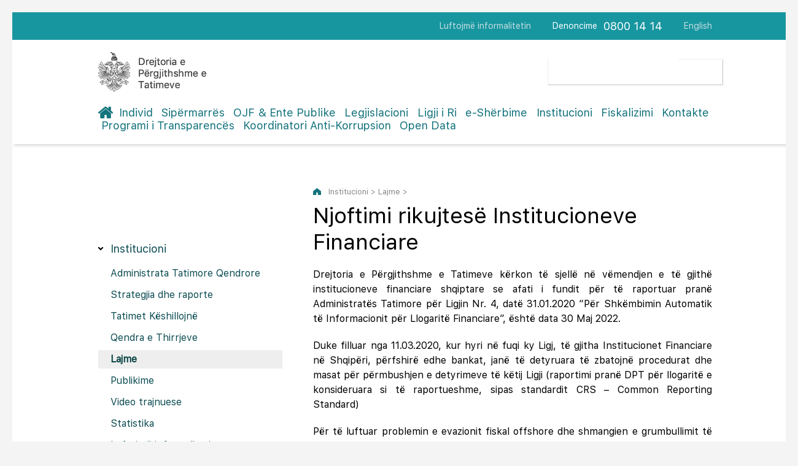

--- FILE ---
content_type: text/html; charset=UTF-8
request_url: https://www.tatime.gov.al/d/8/45/592/1713/njoftimi-rikujtese-institucioneve-financiare
body_size: 29274
content:
<!doctype html>
<html>
<head>
	<meta charset="utf-8">
    <meta name="viewport" content="width=device-width,initial-scale=1.0">
	<title>Njoftimi rikujtesë Institucioneve Financiare</title>
    <base href="https://www.tatime.gov.al" >
	<link rel="stylesheet" type="text/css" href="css/dropdown.css">
    <link rel="stylesheet" type="text/css" href="css/styles.css" />
    <link rel="stylesheet" type="text/css" href="css/form-styles.css" />

</head>

<body> 

       <div class="header-mobile">
              <nav id="c-menu--push-right" class="c-menu c-menu--push-right">
              <button class="c-menu__close">X</button>
              <ul class="c-menu__items">
              
              
                 
								<li class="c-menu__item"><a class="c-menu__link" href="c/3/individ" >Individ</a></li>
   
								<li class="c-menu__item"><a class="c-menu__link" href="c/4/sipermarres" >Sipërmarrës</a></li>
   
								<li class="c-menu__item"><a class="c-menu__link" href="c/5/ojf-ente-publike" >OJF & Ente Publike</a></li>
   
								<li class="c-menu__item"><a class="c-menu__link" href="c/6/legjislacioni" >Legjislacioni</a></li>
   
								<li class="c-menu__item"><a class="c-menu__link" href="c/629/ligji-i-ri" >Ligji i Ri</a></li>
   
								<li class="c-menu__item"><a class="c-menu__link" href="c/7/e-sherbime" >e-Shërbime</a></li>
   
								<li class="c-menu__item"><a class="c-menu__link" href="c/8/institucioni" class='active-menu'>Institucioni</a></li>
   
								<li class="c-menu__item"><a class="c-menu__link" href="c/424/fiskalizimi" >Fiskalizimi</a></li>
   
								<li class="c-menu__item"><a class="c-menu__link" href="c/9/kontakte" >Kontakte</a></li>
   
								<li class="c-menu__item"><a class="c-menu__link" href="c/545/programi-i-transparences" >Programi i Transparencës</a></li>
   
								<li class="c-menu__item"><a class="c-menu__link" href="c/589/koordinatori-anti-korrupsion" >Koordinatori Anti-Korrupsion</a></li>
   
								<li class="c-menu__item"><a class="c-menu__link" href="c/657/open-data" >Open Data</a></li>
                <li class="c-menu__item"><a href="c/135/avokati-i-tatimpaguesve" class="c-menu__link">Avokati i Tatimpaguesve</a></li>
                <li class="c-menu__item"><a href="https://www.tatime.gov.al/eng/" class="c-menu__link">English</a></li>
              </ul>
            </nav>
            
            <div id="c-mask" class="c-mask"></div>
            
           </div>
      <div id="page"  class="o-wrapper">
      

      
      
               <header class="o-header showM">
            <nav class="o-header-nav">
              <a href="#" class="o-header-nav__link"><img src="images/logo.png" style="display:block; width: 100px; height:auto"></a>
              <a id="c-button--push-right" class="menuja">MENU</a>
            </nav>
          <div class="clearfix showM"></div>
          </header>

  <div class="header-wrapper hideM">
           <div class="hdr-container">
                 <div class="top-navigation">
                      <ul class="nav-top right">
                          <li><a href="https://www.tatime.gov.al/c/8/64/luftojme-informalitetin">Luftojmë informalitetin</a></li>
                          <li class="denoncim">Denoncime</li>
                          <li class="nr-tel"><span>0800 14 14</span></li>
                          <li><a href="https://www.tatime.gov.al/eng/">English</a></li>
                      </ul>
                      <div class="clearfix"></div>
                 </div>
               </div>
                 <div class="main-header">
                    <div class="upper-hdr">
                        <div class="logo-box left">
                           <a href="/"><img src="images/logo.png"></a>
                        </div>
                      

                        
                       <div class="searchform right">
                         <script>
							 (function() {
							   var cx = '001964891753965025098:6qgcrfd_xzc';
							   var gcse = document.createElement('script');
							   gcse.type = 'text/javascript';
							   gcse.async = true;
							   gcse.src = 'https://cse.google.com/cse.js?cx=' + cx;
							   var s = document.getElementsByTagName('script')[0];
							   s.parentNode.insertBefore(gcse, s);
							 })();
				        </script>
                        <gcse:search></gcse:search>
                      
  
                        </div>
                        <div class="clearfix"></div>
                    </div>
                   <header class="pageHeader">
                       <nav class="navigation">
                           <ul class="main-nav">
                              <li class="home"><a href="/"></a></li>
                              
   
								<li ><a href="c/3/individ" >Individ</a></li>
   
								<li ><a href="c/4/sipermarres" >Sipërmarrës</a></li>
   
								<li ><a href="c/5/ojf-ente-publike" >OJF & Ente Publike</a></li>
   
								<li ><a href="c/6/legjislacioni" >Legjislacioni</a></li>
   
								<li ><a href="c/629/ligji-i-ri" >Ligji i Ri</a></li>
   
								<li ><a href="c/7/e-sherbime" >e-Shërbime</a></li>
   
								<li ><a href="c/8/institucioni" class='active-menu'>Institucioni</a></li>
   
								<li ><a href="c/424/fiskalizimi" >Fiskalizimi</a></li>
   
								<li ><a href="c/9/kontakte" >Kontakte</a></li>
   
								<li ><a href="c/545/programi-i-transparences" >Programi i Transparencës</a></li>
   
								<li ><a href="c/589/koordinatori-anti-korrupsion" >Koordinatori Anti-Korrupsion</a></li>
   
								<li ><a href="c/657/open-data" >Open Data</a></li>

                           </ul>
                        </nav>
                   </header> 
             </div>
           </div>
            
            <section class="content-sec">
               
           <div class="content-c">
                  <div class="left nen-menute hideM">
                     <h3>Institucioni</h3>
                     <div class="column nav-menu">
                      <ul class="inside-menu">
                      
                    
                         <li class='active has-sub  '><a href='c/8/42/administrata-tatimore-qendrore'><span>Administrata Tatimore Qendrore</span></a>
	                            
                            <ul >
                            
                        
                            
                                 <li class=''><a href='c/8/42/68/rreth-administrates-tatimore-qendrore'><span>Rreth Administratës Tatimore Qendrore</span></a></li>
                             
                            
                                 <li class=''><a href='c/8/42/198/jeteshkrime'><span>Jetëshkrime</span></a></li>
                             
                            
                                 <li class=''><a href='c/8/42/49/strategjia-dhe-raporte'><span>Strategjia dhe raporte</span></a></li>
                             
                            
                                 <li class=''><a href='c/8/42/50/struktura-organizative'><span>Struktura organizative</span></a></li>
                             
                            
                                 <li class=''><a href='c/8/42/51/klientet-tatimpaguesit'><span>Klientët-tatimpaguesit</span></a></li>
                                 
                                 
                              </ul>
	                         </li>
                         
                    
                         <li class='active   '><a href='c/8/639/strategjia-dhe-raporte'><span>Strategjia dhe raporte</span></a>
	                         </li>
                         
                    
                         <li class='active has-sub  '><a href='c/8/222/tatimet-keshillojne'><span>Tatimet Këshillojnë</span></a>
	                            
                            <ul >
                            
                        
                            
                                 <li class=''><a href='c/8/222/437/mbi-udhezimin-per-procedurat-tatimore'><span>Mbi Udhëzimin për “Procedurat Tatimore”</span></a></li>
                             
                            
                                 <li class=''><a href='c/8/222/438/mbi-udhezimin-per-tatimin-mbi-vleren-e-shtuar'><span>Mbi Udhëzimin për “Tatimin mbi Vlerën e Shtuar”</span></a></li>
                             
                            
                                 <li class=''><a href='c/8/222/439/per-tatimin-mbi-te-ardhurat'><span>Për “Tatimin mbi të Ardhurat”</span></a></li>
                             
                            
                                 <li class=''><a href='c/8/222/440/mbi-kontributet-per-sigurimet-shoqerore-dhe-shendetesore'><span>Mbi Kontributet për Sigurimet Shoqërore dhe Shëndetësore</span></a></li>
                             
                            
                                 <li class=''><a href='c/8/222/441/te-tjera'><span>Të tjera</span></a></li>
                                 
                                 
                              </ul>
	                         </li>
                         
                    
                         <li class='active   '><a href='c/8/199/qendra-e-thirrjeve'><span>Qendra e Thirrjeve</span></a>
	                         </li>
                         
                    
                         <li class='active   open'><a href='c/8/45/lajme'><span>Lajme</span></a>
	                         </li>
                         
                    
                         <li class='active has-sub  '><a href='c/8/129/publikime'><span>Publikime</span></a>
	                            
                            <ul >
                            
                        
                            
                                 <li class=''><a href='c/8/129/130/borxhi-tatimor'><span>Borxhi Tatimor</span></a></li>
                             
                            
                                 <li class=''><a href='c/8/129/358/formulare-aplikimi-dhe-kartela-informative'><span>Formulare aplikimi dhe Kartela Informative</span></a></li>
                             
                            
                                 <li class=''><a href='c/8/129/466/rimbursimi-i-tvsh-se-dhe-stoku'><span>Rimbursimi i TVSH-së dhe Stoku</span></a></li>
                             
                            
                                 <li class=''><a href='c/8/129/132/subjekte-pasive'><span>Subjekte Pasive</span></a></li>
                             
                            
                                 <li class=''><a href='c/8/129/326/lista-e-fermereve-aktive'><span>Lista e fermerëve aktivë</span></a></li>
                             
                            
                                 <li class=''><a href='c/8/129/133/vendime-gjyqesore-te-formes-se-prere'><span>Vendime gjyqësore të formës së prerë</span></a></li>
                             
                            
                                 <li class=''><a href='c/8/129/134/mimet-maksimale-te-shitjes-me-pakice-te-cigareve'><span>Çmimet maksimale të shitjes me pakicë të cigareve</span></a></li>
                             
                            
                                 <li class=''><a href='c/8/129/187/normat-e-interesit'><span>Normat e interesit</span></a></li>
                             
                            
                                 <li class=''><a href='c/8/129/209/modele-dokumentash-tatimore'><span>Modele dokumentash tatimore</span></a></li>
                             
                            
                                 <li class=''><a href='c/8/129/213/materiale-informuese'><span>Materiale informuese</span></a></li>
                             
                            
                                 <li class=''><a href='c/8/129/645/plani-integritetit-i-administrates-tatimore-2024-2027'><span>Plani Integritetit i Administratës Tatimore 2024-2027</span></a></li>
                             
                            
                                 <li class=''><a href='c/8/129/214/regjistri-i-falimentit'><span>Regjistri i falimentit</span></a></li>
                             
                            
                                 <li class=''><a href='c/8/129/221/lista-e-tatimpaguesve-ne-proces-ankimimi'><span>Lista e tatimpaguesve në proces ankimimi</span></a></li>
                             
                            
                                 <li class=''><a href='c/8/129/245/kompanite-audituese-certifikimi-i-deklaratave-tatimore'><span>Kompanitë audituese/Certifikimi i deklaratave tatimore</span></a></li>
                             
                            
                                 <li class=''><a href='c/8/129/268/blloqet-me-fatura-tatimore-shitje-me-tvsh-te-humbura'><span>Blloqet me fatura tatimore shitje me TVSH, te humbura</span></a></li>
                             
                            
                                 <li class=''><a href='c/8/129/650/lista-e-autorizimeve'><span>Lista e autorizimeve</span></a></li>
                             
                            
                                 <li class=''><a href='c/8/129/637/te-tjera'><span>Te tjera</span></a></li>
                                 
                                 
                              </ul>
	                         </li>
                         
                    
                         <li class='active has-sub  '><a href='c/8/44/video-trajnuese'><span>Video trajnuese</span></a>
	                            
                            <ul >
                            
                        
                            
                                 <li class=''><a href='c/8/44/659/leshimi-i-faturave-per-blerjet-nga-prodhuesit-blegtorale'><span>Lëshimi i faturave për blerjet nga prodhuesit blegtoralë</span></a></li>
                             
                            
                                 <li class=''><a href='c/8/44/446/udhezim-per-deklarimin-e-llogarise-bankare-ne-e-filing'><span>Udhëzim për deklarimin e llogarisë bankare në e-filing</span></a></li>
                             
                            
                                 <li class=''><a href='c/8/44/529/regjistri-qendror-i-llogarive-bankare'><span>Regjistri Qendror i Llogarive Bankare</span></a></li>
                             
                            
                                 <li class=''><a href='c/8/44/528/deklarata-individuale-vjetore-e-te-ardhurave'><span>Deklarata Individuale Vjetore e të Ardhurave</span></a></li>
                             
                            
                                 <li class=''><a href='c/8/44/496/fiskalizimi'><span>Fiskalizimi</span></a></li>
                             
                            
                                 <li class=''><a href='c/8/44/445/llogaria-bankare'><span>Llogaria bankare</span></a></li>
                             
                            
                                 <li class=''><a href='c/8/44/142/deklarimi'><span>Deklarimi</span></a></li>
                             
                            
                                 <li class=''><a href='c/8/44/322/inventari'><span>Inventari</span></a></li>
                             
                            
                                 <li class=''><a href='c/8/44/140/deklarimi-elektronik'><span>Deklarimi elektronik</span></a></li>
                             
                            
                                 <li class=''><a href='c/8/44/151/efiling-im'><span>eFiling im</span></a></li>
                             
                            
                                 <li class=''><a href='c/8/44/141/menute-e-efiling'><span>Menutë e eFiling</span></a></li>
                             
                            
                                 <li class=''><a href='c/8/44/150/ndrysho-fjalekalimin'><span>Ndrysho Fjalëkalimin</span></a></li>
                             
                            
                                 <li class=''><a href='c/8/44/149/eshtjet-e-mia'><span>Çështjet e mia</span></a></li>
                             
                            
                                 <li class=''><a href='c/8/44/148/perfaqesuesit'><span>Përfaqësuesit</span></a></li>
                             
                            
                                 <li class=''><a href='c/8/44/147/librat-e-shitjes-dhe-blerjes'><span>Librat e shitjes dhe blerjes</span></a></li>
                             
                            
                                 <li class=''><a href='c/8/44/146/ndryshimet-e-punonjesve'><span>Ndryshimet e Punonjësve</span></a></li>
                             
                            
                                 <li class=''><a href='c/8/44/143/korrigjimi'><span>Korrigjimi</span></a></li>
                             
                            
                                 <li class=''><a href='c/8/44/144/kontabiliteti'><span>Kontabiliteti</span></a></li>
                             
                            
                                 <li class=''><a href='c/8/44/152/kerkese-per-rimbursim'><span>Kërkesë për Rimbursim</span></a></li>
                             
                            
                                 <li class=''><a href='c/8/44/145/listepagesat'><span>Listëpagesat</span></a></li>
                                 
                                 
                              </ul>
	                         </li>
                         
                    
                         <li class='active   '><a href='c/8/46/statistika'><span>Statistika</span></a>
	                         </li>
                         
                    
                         <li class='active   '><a href='c/8/64/luftojme-informalitetin'><span>Luftojmë informalitetin</span></a>
	                         </li>
                         
                    
                         <li class='active   '><a href='c/8/66/politikat-e-privatesise'><span>Politikat e privatësisë</span></a>
	                         </li>
                         
                    
                         <li class='active has-sub  '><a href='c/8/65/e-drejta-per-informim'><span>E drejta për informim</span></a>
	                            
                            <ul >
                            
                        
                            
                                 <li class=''><a href='c/8/65/190/programi-i-transparences'><span>Programi i Transparencës</span></a></li>
                             
                            
                                 <li class=''><a href='c/8/65/192/baza-ligjore'><span>Baza Ligjore</span></a></li>
                             
                            
                                 <li class=''><a href='c/8/65/193/koordinatori-per-te-drejten-e-informimit'><span>Koordinatori për të drejtën e informimit</span></a></li>
                             
                            
                                 <li class=''><a href='c/8/65/525/koordinatori-i-rrjetit-anti-korrupsion'><span>Koordinatori i Rrjetit Anti-Korrupsion</span></a></li>
                             
                            
                                 <li class=''><a href='c/8/65/523/regjistri-i-kerkesave-dhe-pergjigjeve-2021'><span>Regjistri i kërkesave dhe përgjigjeve 2021</span></a></li>
                             
                            
                                 <li class=''><a href='c/8/65/194/regjistri-i-kerkesave-dhe-pergjigjeve-historiku'><span>Regjistri i kërkesave dhe përgjigjeve Historiku</span></a></li>
                             
                            
                                 <li class=''><a href='c/8/65/195/per-procedurat-e-prokurimit'><span>Për procedurat e prokurimit</span></a></li>
                             
                            
                                 <li class=''><a href='c/8/65/196/buxheti-dhe-plani-i-shpenzimeve'><span>Buxheti dhe plani i shpenzimeve</span></a></li>
                             
                            
                                 <li class=''><a href='c/8/65/197/format-kerkese-shpjeguese'><span>Format kërkese/Shpjeguese</span></a></li>
                             
                            
                                 <li class=''><a href='c/8/65/524/format-ankese-shpjeguese'><span>Format ankese/Shpjeguese </span></a></li>
                                 
                                 
                              </ul>
	                         </li>
                         
                    
                         <li class='active   '><a href='c/8/641/denonco-korrupsionin-ne-administraten-tatimore'><span>Denonco Korrupsionin në Administratën Tatimore</span></a>
	                         </li>
                         
                    
                         <li class='active   '><a href='c/8/189/informacion-ne-sherbim-te-bankave'><span>Informacion në shërbim të bankave</span></a>
	                         </li>
                         
                    
                         <li class='active   '><a href='c/8/168/lidhje-me-institucione-te-tjera'><span>Lidhje me institucione të tjera</span></a>
	                         </li>
                         
                    
                         <li class='active   '><a href='c/8/656/plane-operacionale'><span>Plane operacionale</span></a>
	                         </li>
                         
                          
                         

                      </ul>
           </div>
          </div>







                  <div class="right open-content">
                  
       
                  
                  
                  
                  
                  
                  
                      <div class="koka-content">
                         <p class="path hideM">Institucioni > Lajme > <span class="aktiv-link"></span></p>
                       <h1>Njoftimi rikujtesë Institucioneve Financiare</h1>                      </div>
				                      
                      <div class="zhvillimi">
			                          
                        
                                                          
                               
                                                              
                               
						 <div class="tekst">
						 
						 <p style="text-align: justify;">Drejtoria e P&euml;rgjithshme e Tatimeve k&euml;rkon t&euml; sjell&euml; n&euml; v&euml;mendjen e t&euml; gjith&euml; institucioneve financiare shqiptare se afati i fundit p&euml;r t&euml; raportuar pran&euml; Administrat&euml;s Tatimore p&euml;r Ligjin Nr. 4, dat&euml; 31.01.2020 &ldquo;P&euml;r Shk&euml;mbimin Automatik t&euml; Informacionit p&euml;r Llogarit&euml; Financiare&rdquo;, &euml;sht&euml; data 30 Maj 2022.</p>
<p style="text-align: justify;">Duke filluar nga 11.03.2020, kur hyri n&euml; fuqi ky Ligj, t&euml; gjitha Institucionet Financiare n&euml; Shqip&euml;ri, p&euml;rfshir&euml; edhe bankat, jan&euml; t&euml; detyruara t&euml; zbatojn&euml; procedurat dhe masat p&euml;r p&euml;rmbushjen e detyrimeve t&euml; k&euml;tij Ligji (raportimi pran&euml; DPT p&euml;r llogarit&euml; e konsideruara si t&euml; raportueshme, sipas standardit CRS &ndash; Common Reporting Standard)</p>
<p style="text-align: justify;">P&euml;r t&euml; luftuar problemin e evazionit fiskal offshore dhe shmangien e grumbullimit t&euml; parave jasht&euml; vendit, autoritet tatimore, n&euml; bashk&euml;punim me vendet e G20 dhe OECD, krijuan nj&euml; Standard t&euml; P&euml;rbashk&euml;t t&euml; Raportimit (CRS) mbi Shk&euml;mbimin Automatik t&euml; Informacionit (AEOI). CRS p&euml;r AEOI k&euml;rkon q&euml; institucionet financiare t&euml; nj&euml; juridiksioni raportues, t&euml; mbledhin dhe raportojn&euml; informacion tek autoritetet e tyre tatimore n&euml; lidhje me mbajt&euml;sit e llogarive t&euml; cil&euml;t jan&euml; rezident&euml; t&euml; shteteve t&euml; tjera. Nj&euml; informacioni i till&euml; duhet t&euml; transmetohet "automatikisht" p&euml;r &ccedil;do vit.</p>
<p style="text-align: justify;">Informacioni p&euml;r t&rsquo;u shk&euml;mbyer p&euml;rfshin balancat e llogarive financiare n&euml; fund t&euml; vitit q&euml; raportohet, fitimet kapitale (p&euml;rfshir&euml; interesat, dividend&euml;t, t&euml; drejtat dhe t&euml; ardhurat nga shitja e aseteve financiare), t&euml; raportuara te qeverit&euml; nga institucionet financiare, duke mbuluar llogarit&euml; e mbajtura nga individ&euml;t dhe entitetet p&euml;rfshir&euml; trustet dhe fondacionet.</p>
<p style="text-align: justify;">Drejtoria e P&euml;rgjithshme e Tatimeve mbledh t&euml; dh&euml;nat nga institucionet financiare dhe e shk&euml;mben at&euml; automatikisht me vendet e tjera n&euml;nshkruese t&euml; marr&euml;veshjes.</p> 
                         
                         
                         </div> 
                       
                                                                                                                                       
                           <div class="opcione">
                              <div class="addthis_inline_share_toolbox"></div>
                           </div>
                     
                      </div>
                  </div>
                  <div class="clearfix"></div>
                  </div>               
            </section>
            
           <div class="footer-wrapper">
             <div class="help-cont">
                   <div class="showM">
                      <button class="chat"  onClick="bejekete()" type="button"><span>Ju nevojitet ndihmë? Live Chat!</span></button>
                   </div>
                   <div class="left">
                      <h4 class="reg">Regjistrohu në buletinin periodik!</h4>
                      <div class="register">
                      <input type="hidden" id="idja" value="696c1ace04d77">
                          <input type="email" name="email_input" id="email_input" value="" placeholder="Vendos e-mailin tënd...">
                          <button type="button" onClick="register_email()" class="buttonsend"><i id="fa" class="fa-send"></i></button>
                       </div>
                   </div>
                   <div class="right hideM">
                      <button class="chat" onClick="bejekete()" type="button"><span>Ju nevojitet ndihmë? Live Chat!</span></button>
                   </div>
                   <div class="clearfix"></div>
                </div> 
             <footer>
                <div class="left">
                  <p>Drejtoria e Përgjithshme e Tatimeve<br>
                  Rruga Gjin Bue Shpata, Tirana 1000, Albania</p>
                  <span>Denoncime</span><span style="font-size:18px">0800 14 14</span>
                  <div class="clearfix"></div>
                  <span class="impuls hideM"><a target="_blank" href="http://www.impuls.al">Created by Impuls</a></span>
                </div>
                <div class="right sociale">
                   <h5>Na ndiqni edhe në</h5>
                   <a href="https://www.facebook.com/Drejtoria-e-P%C3%ABrgjithshme-e-Tatimeve-1834965620076113/?fref=ts" target="_blank"><img src="images/fb-icon.png"></a><a href="https://www.youtube.com/channel/UCpMQgU0hy8ytr4uZNPg2S6g" target="_blank"><img src="images/yt-icon.png"></a>
                </div>
                <span class="impuls showM"><a target="_blank" href="http://www.impuls.al">Created by Impuls</a></span>
                <div class="clearfix"></div>
             </footer>
           </div>



           
      </div> 
	<script src="script.js"></script>
	<script src="/js/form-script.js"></script>
    <script src="owl/owl.carousel.min.js"></script>          
<script type="text/javascript" src="//s7.addthis.com/js/300/addthis_widget.js#pubid=ra-585b9c5c3f42b887"></script> 
<script>
  (function(i,s,o,g,r,a,m){i['GoogleAnalyticsObject']=r;i[r]=i[r]||function(){
  (i[r].q=i[r].q||[]).push(arguments)},i[r].l=1*new Date();a=s.createElement(o),
  m=s.getElementsByTagName(o)[0];a.async=1;a.src=g;m.parentNode.insertBefore(a,m)
  })(window,document,'script','https://www.google-analytics.com/analytics.js','ga');

  ga('create', 'UA-89339447-1', 'auto');
  ga('send', 'pageview');

</script>      
</body>
</html>


--- FILE ---
content_type: application/javascript
request_url: https://www.tatime.gov.al/js/form-script.js
body_size: 29439
content:
document.addEventListener("DOMContentLoaded", function () {
    const questions = document.querySelectorAll("#myForm1 .question");
    const questions2 = document.querySelectorAll("#myForm2 .question");
    const lastQuestionIndex = questions[questions.length - 1];
    let currentQuestionIndex = 0; // Track the current question
    const submitButton = document.querySelector(".submit-btn");
    const resetButtons = document.querySelectorAll(".reset-btn"); // Reset button
    const thankYouMessage = document.getElementById("thankYouMessage");
    const form = document.getElementById("myForm");
    const errorMessage = document.getElementById("errorMessage");
    const messagesContainer = document.getElementById("messagesContainer"); // Container for messages
    const messagesContainer2 = document.getElementById("messagesContainer2"); // Container for messages
    const radioButton1 = document.getElementById("option1_form1");
    const radioButton2 = document.getElementById("option2_form1");
    const mainFormContainer = document.querySelector(".main-form-container");
    const sq_positive_message =
      "<div class='message true'><i class='fa fa-check-circle' aria-hidden='true'></i><span>PO! Ju duhet te deklaroni DIVA!</span><span>Deklarimi duhet te behet deri me 31 Mars 2025</span><a target='_blank' href='https://www.tatime.gov.al/c/7/153/per-individe'>Meso me shume</a></div>";
    const sq_negative_message =
      "<div class='message false'><i class='fa fa-times-circle' aria-hidden='true'></i><span>JO! Ju nuk keni detyrimin per te deklaruar DIVA!</span></div>";
    const en_positive_message =
      "<div class='message true'><i class='fa fa-check-circle' aria-hidden='true'></i><span>YES! You have to declare DIVA!</span><span>The declaration must be made by March 31, 2025</span><a target='_blank' href='https://www.tatime.gov.al/c/7/153/per-individe'>Learn More</a></div>";
    const en_negative_message =
      "<div class='message false'><i class='fa fa-times-circle' aria-hidden='true'></i><span>NO! You have not stayed for declared DIVA!</span></div>";
  
    // function showInfoText() {
    //   const infoIcons = document.querySelectorAll(".info-icon");
    //   infoIcons.forEach((icon) => {
    //     const lowText = icon.parentElement.nextElementSibling;
  
    //     if (lowText && lowText.classList.contains("info_text")) {
    //       // Show info_text when hovering over the icon
    //       icon.addEventListener("mouseenter", () => {
    //         lowText.classList.add("visible");
    //       });
  
    //       // Hide info_text when leaving the icon
    //       icon.addEventListener("mouseleave", () => {
    //         setTimeout(() => {
    //           if (!lowText.matches(":hover")) {
    //             lowText.classList.remove("visible");
    //           }
    //         }, 100);
    //       });
    //     }
    //   });
    // }

    function showInfoText() {
        const infoIcons = document.querySelectorAll(".info-icon");
      
        infoIcons.forEach((icon) => {
          const lowText = icon.parentElement.nextElementSibling;
      
          if (lowText && lowText.classList.contains("info_text")) {
            // Show info_text when hovering over the icon
            icon.addEventListener("mouseenter", () => {
              lowText.classList.add("visible");
            });
      
            // Hide info_text when leaving both the icon and the info text
            icon.addEventListener("mouseleave", () => {
              checkToHide();
            });
      
            lowText.addEventListener("mouseenter", () => {
              lowText.classList.add("visible");
            });
      
            lowText.addEventListener("mouseleave", () => {
              checkToHide();
            });
      
            // Function to check if we should hide the info text
            function checkToHide() {
              setTimeout(() => {
                // Only hide the text if neither the icon nor the text is hovered
                if (!icon.matches(":hover") && !lowText.matches(":hover")) {
                  lowText.classList.remove("visible");
                }
              }, 100);
            }
          }
        });
      }
      
  
    function showForm(formId) {
      // Hide both forms initially
      document.getElementById("myForm1").style.display = "none";
      document.getElementById("myForm2").style.display = "none";
      console.log("button clicked");
  
      // Show the selected form based on the formId
      if (formId === "form1") {
        document.getElementById("myForm1").style.display = "block";
      } else if (formId === "form2") {
        document.getElementById("myForm2").style.display = "block";
      }
    }
  
    // Log when the first radio button is clicked
    radioButton1.addEventListener("click", function () {
      console.log("Radio button 1 clicked: Rezident");
      document.querySelector(".reset-btn").click();
      document.getElementById("option1_form1").checked = true;
      showForm("form1"); // Show form1 if this button is clicked
    });
  
    // Log when the second radio button is clicked
    radioButton2.addEventListener("click", function () {
      console.log("Radio button 2 clicked: Jo Rezident");
      document.querySelector(".reset-btn").click();
      document.getElementById("option2_form1").checked = true;
      showForm("form2"); // Show form2 if this button is clicked
    });
  
    // Function to show the current question and keep previous questions visible
    function showCurrentQuestions() {
      // Iterate through all questions
      questions.forEach((question, index) => {
        // Show questions up to the current index
        question.classList.toggle("visible", index <= currentQuestionIndex);
  
        // Reset and disable radio buttons for subsequent questions
        const radioButtons = question.querySelectorAll('input[type="radio"]');
        if (index > currentQuestionIndex) {
          radioButtons.forEach((rb) => {
            rb.checked = false; // Reset the selection
            rb.disabled = true; // Disable radio buttons for hidden questions
          });
        } else {
          // Enable radio buttons for visible questions
          radioButtons.forEach((rb) => (rb.disabled = false));
        }
      });
  
      questions2.forEach((question, index) => {
        // Show questions up to the current index
        question.classList.toggle("visible", index <= currentQuestionIndex);
  
        // Reset and disable radio buttons for subsequent questions
        const radioButtons = question.querySelectorAll('input[type="radio"]');
        if (index > currentQuestionIndex) {
          radioButtons.forEach((rb) => {
            rb.checked = false; // Reset the selection
            rb.disabled = true; // Disable radio buttons for hidden questions
          });
        } else {
          // Enable radio buttons for visible questions
          radioButtons.forEach((rb) => (rb.disabled = false));
        }
      });
  
      // Clear messages when showing a new question
      messagesContainer.innerHTML = "";
      messagesContainer2.innerHTML = "";
      errorMessage.style.display = "none";
    }
  
    // Show the first question initially
    showCurrentQuestions();
    showInfoText();
  
    questions.forEach((question, index) => {
      const radioButtons = question.querySelectorAll('input[type="radio"]');
      const isLastQuestion = question.classList.contains("last");
  
      // Handle radio button changes
      radioButtons.forEach((radio) => {
        radio.addEventListener("change", function () {
          if (this.checked) {
            // If a previous question is changed, reset subsequent questions
            if (index < currentQuestionIndex) {
              currentQuestionIndex = index; // Update the current question index
              showCurrentQuestions(); // Update visibility and reset questions
            }
  
            // Handle last question behavior
            if (isLastQuestion) {
              if (this.value === "option 1") {
                // Custom behavior for option 1 in the last question
                if (mainFormContainer.getAttribute("lang") === "sq") {
                  messagesContainer.innerHTML = sq_positive_message;
                } else {
                  messagesContainer.innerHTML = en_positive_message;
                }
              } else if (this.value === "option 2") {
                if (mainFormContainer.getAttribute("lang") === "sq") {
                  // Custom behavior for option 2 in the last question
                  messagesContainer.innerHTML = sq_negative_message;
                } else {
                  messagesContainer.innerHTML = en_negative_message;
                }
              }
            } else {
              // Normal behavior for other questions
              if (this.value === "option 1") {
                // Set message for option 1
                if (mainFormContainer.getAttribute("lang") === "sq") {
                  messagesContainer.innerHTML = sq_positive_message;
                } else {
                  messagesContainer.innerHTML = en_positive_message;
                }
              } else {
                // Move to the next question if option 2 is selected
                currentQuestionIndex++;
                showCurrentQuestions();
              }
            }
          }
        });
      });
    });
  
    showCurrentQuestions(); // Show the first question
  
    questions2.forEach((question, index) => {
      const radioButtons = question.querySelectorAll('input[type="radio"]');
      const isLastQuestion = question.classList.contains("last");
  
      // Handle radio button changes
      radioButtons.forEach((radio) => {
        radio.addEventListener("change", function () {
          if (this.checked) {
            // If a previous question is changed, reset subsequent questions
            if (index < currentQuestionIndex) {
              currentQuestionIndex = index; // Update the current question index
              showCurrentQuestions(); // Update visibility and reset questions
            }
  
            // Handle last question behavior
            if (isLastQuestion) {
              if (this.value === "option 1") {
                // Custom behavior for option 1 in the last question
                if (mainFormContainer.getAttribute("lang") === "sq") {
                  messagesContainer2.innerHTML = sq_positive_message;
                } else {
                  messagesContainer2.innerHTML = en_positive_message;
                }
              } else if (this.value === "option 2") {
                if (mainFormContainer.getAttribute("lang") === "sq") {
                  // Custom behavior for option 2 in the last question
                  messagesContainer2.innerHTML = sq_negative_message;
                } else {
                  messagesContainer2.innerHTML = en_negative_message;
                }
              }
            } else {
              // Normal behavior for other questions
              if (this.value === "option 1") {
                // Set message for option 1
                if (mainFormContainer.getAttribute("lang") === "sq") {
                  messagesContainer2.innerHTML = sq_positive_message;
                } else {
                  messagesContainer2.innerHTML = en_positive_message;
                }
              } else {
                // Move to the next question if option 2 is selected
                currentQuestionIndex++;
                showCurrentQuestions();
              }
            }
          }
        });
      });
    });
  
    // // Handle the submit button click
    // submitButton.addEventListener('click', function() {
    //     const currentQuestion = questions[currentQuestionIndex];
  
    //     if (!currentQuestion) {
    //         errorMessage.textContent = "No current question found.";
    //         errorMessage.style.display = 'block';
    //         return;
    //     }
  
    //     const selectedRadio = currentQuestion.querySelector('input[type="radio"]:checked');
    //     const numberInput = currentQuestion.querySelector('input[type="number"]');
    //     let validSubmission = true;
  
    //     // Clear previous messages before validation
    //     messagesContainer.innerHTML = '';
  
    //     if (currentQuestionIndex === questions.length - 1) {
    //         if (!numberInput || numberInput.value === "") {
    //             validSubmission = false;
    //         }
    //     } else {
    //         // Check radio buttons for the current question
    //         if (!selectedRadio) {
    //             validSubmission = false;
    //         }
    //     }
  
    //     // Additional validation based on selected radio option
    //     if (selectedRadio && selectedRadio.value === "option 2") {
    //         validSubmission = false;
    //     }
  
    //     if (validSubmission) {
    //         form.style.display = 'none';
    //         thankYouMessage.style.display = 'block';
    //         errorMessage.style.display = 'none';
    //     } else {
    //         errorMessage.textContent = "Ju lutemi pergjigjuni te gjitha pyetjeve perpara se te dergoni.";
    //         errorMessage.style.display = 'block'; // Show error message
    //     }
    // });
  
    // // Handle the reset button click
    resetButtons.forEach((resetButton) => {
      resetButton.addEventListener("click", function () {
        currentQuestionIndex = 0; // Reset the current question index
        form.style.display = "block"; // Show the form again
        thankYouMessage.style.display = "none"; // Hide the thank-you message
        errorMessage.style.display = "none"; // Hide any error messages
        messagesContainer.innerHTML = ""; // Clear messages
        messagesContainer2.innerHTML = ""; // Clear messages
        radioButton1.checked = false;
        radioButton2.checked = false;
        document.getElementById("myForm1").style.display = "none";
        document.getElementById("myForm2").style.display = "none";
  
        // Reset radio buttons and number inputs
        questions.forEach((question) => {
          const radioButtons = question.querySelectorAll('input[type="radio"]');
          const numberInput = question.querySelector('input[type="number"]');
          radioButtons.forEach((rb) => {
            rb.checked = false;
            rb.disabled = false; // Enable radio buttons
          });
          if (numberInput) {
            numberInput.value = ""; // Clear number input
          }
        });
        questions2.forEach((question) => {
          const radioButtons = question.querySelectorAll('input[type="radio"]');
          radioButtons.forEach((rb) => {
            rb.checked = false;
            rb.disabled = false; // Enable radio buttons
          });
        });
        showCurrentQuestions();
      });
    });
  
    const translations = {
      sq: {
        title:
          "A duhet te deklaroj DIVA (Deklarata Individuale Vjetore e te Ardhurave)?",
        info: "*Klikoni mbi <img src='/media/media-form/info-icon.png' class='info-icon' /> per me shume informacion mbi pyetjen",
        sqarim: "*Ky aplikim sherben vetem si instrument orientimi per t'u njohur me detyrimin ligjor te deklarimit te te ardhurave vjetore individuale. Zbatimi i drejte i ligjit dhe vetedeklarimi eshte pergjegjesi e cdo individi. Per sqarime apo informacion te nevojshem, ju mund te kontaktoni <a href='https://www.tatime.gov.al/c/9/157/drejtorite-rajonale' target='_blank'>ketu</a>.",
        forms: {
          form1: {
            question1: "A jeni rezident tatimor ne Republiken e Shqiperise? <img src='/media/media-form/info-icon.png' class='info-icon' />",
            lowText: "Rezident tatimor sipas percaktimeve ligjore te Nenit 8 te Ligjit nr. 29/2023 'Per tatimin mbi te ardhurat' i ndryshuar",
            question1_options: ["Rezident", "Jo Rezident"],
          },
          form2: {
            questions: [
              {
                title:
                  "Sa jane te ardhurat bruto vjetore nga punesimi gjate vitit 2024? <img src='/media/media-form/info-icon.png' class='info-icon' />",
                lowText:
                  "Informacionin e sakte per te ardhurat nga punesimi mund ta merrni nepermjet portalit e-albania ne sherbimin �Vertetim page�, periudha vjetore: <a href='https://e-albania.al/eAlbaniaServices/UseService.aspx?service_code=14946' target='_blank'>Klikoni Ketu</a>",
                options: [
                  "Me shume ose baraz me <br>1 200 000 leke",
                  "Me pak se <br>1 200 000 leke",
                ],
              },
              {
                title:
                  "A keni qene i punesuar ne me shume se nje vend pune gjate nje muaji per vitin 2024? <img src='/media/media-form/info-icon.png' class='info-icon' />",
                lowText:
                  "Informacionin e sakte per te verifikuar nese keni dypunesim mund ta merrni nepermjet portalit e-albania ne sherbimin �Vertetim page�, periudha mujore: <a href='https://e-albania.al/eAlbaniaServices/UseService.aspx?service_code=14946' target='_blank'>Klikoni Ketu</a>",
                options: ["Po", "Jo"],
              },
              {
                title:
                  "A keni te ardhura te tjera vjetore (pervec pages) me shume se 50 000 leke, per te cilat nuk eshte mbajtur tatim ne burim?",
                lowText:
                  "Te ardhura nga qiraja kundrejt individeve jo te regjistruar me nje NIPT, te ardhura nga shitja e aksioneve, etj. per te cilat nuk eshte mbajtur tatim ne burim",
                options: ["Po", "Jo"],
              },
              {
                title:
                  "Sa eshte totali i te ardhurave bruto vjetore (brenda dhe jashte Republikes se Shqiperise), perfshire edhe te ardhurat sipas pyetjeve te mesiperme?",
                lowText:
                  "Totali i te ardhurave bruto nga punesimi, nga dividentet, qirate, interesat bankare, te ardhura te perfituara jashte territorit te RSH, nga shitja e aksioneve etj.",
                options: [
                  "Me shume ose baraz me <br>1 200 000 leke",
                  "Me pak se <br>1 200 000 leke",
                ],
              },
            ],
          },
          form3: {
            questions: [
              {
                title:
                  "A keni te ardhura vjetore (pervec pages) te realizuara ne territorin e Republikes se Shqiperise, per te cilat nuk eshte mbajtur tatim ne burim?",
                lowText:
                  "Te ardhura nga qiraja kundrejt individeve jo te regjistruar me nje NIPT dhe te ardhura nga shitja e aksioneve, per te cilat nuk eshte mbajtur tatim ne burim",
                options: [
                  "Me shume ose baraz me <br>50 000 leke",
                  "Me pak se <br>50 000 leke",
                ],
              },
              {
                title:
                  "Sa eshte totali i te ardhurave bruto vjetore te realizuara ne territorin e Republikes se Shqiperise?",
                lowText:
                  "Totali i te ardhurave bruto nga punesimi, nga dividentet, qirate, interesat bankare, te ardhura te perfituara shitja e aksioneve, etj.",
                options: [
                  "Me shume ose baraz me <br>1 200 000 leke",
                  "Me pak se <br>1 200 000 leke",
                ],
              },
              {
                title:
                  "A keni qene i punesuar ne Republiken e Shqiperise, ne me shume se nje vend pune gjate nje muaji per vitin 2024?",
                options: ["Po", "Jo"],
              },
            ],
          },
          global: {
            button_reset: "Nis nga fillimi",
            button_contact: "Kontaktoni per cdo paqartesi",
          },
        },
      },
      en: {
        title: "Should I declare a DIVA (Individual Annual Income Statement)?",
        info: "*Click on <img src='/media/media-form/info-icon.png' class='info-icon' /> for more information on the question",
        sqarim: "*This application serves only as an orientation tool to familiarize yourself with the legal obligation to declare individual annual income. The correct application of the law and self-declaration is the responsibility of every individual. For clarifications or necessary information, you can contact <a href='https://www.tatime.gov.al/c/9/157/drejtorite-rajonale' target='_blank'>here</a>.",
        forms: {
          form1: {
            question1: "Are you a tax resident in the Republic of Albania? <img src='/media/media-form/info-icon.png' class='info-icon' />",
            lowText: "Tax resident according to the legal definitions of Article 8 of Law no. 29/2023 'On income tax' as amended",
            question1_options: ["Resident", "Non-Resident"],
          },
          form2: {
            questions: [
              {
                title:
                  "What is the annual gross income from employment during 2024? <img src='/media/media-form/info-icon.png' class='info-icon' />",
                lowText:
                  "You can get the correct information about income from employment through the e-albania portal in the service �Proof of salary� , annual period: <a href='https://e-albania.al/eAlbaniaServices/UseService.aspx?service_code= 14946' target='_blank'>Click Here</a>",
                options: [
                  "More than or equal to <br>1 200 000 ALL",
                  "Less than <br>1 200 000 ALL",
                ],
              },
              {
                title:
                  "Were you employed in more than one job during a month for 2024? <img src='/media/media-form/info-icon.png' class='info-icon' />",
                lowText:
                  "The correct information to verify if you have double employment can be obtained through the e-albania portal in the service �Proof of salary� , monthly period: <a href='https://e-albania.al/eAlbaniaServices/UseService.aspx?service_code =14946' target='_blank'>Click Here</a>",
                options: ["Yes", "No"],
              },
              {
                title:
                  "Do you have other annual income (besides salary) more than 50,000 ALL, for which no withholding tax has been withheld?",
                lowText:
                  "Rental income against individuals not registered with a NIPT, income from the sale of shares, etc. for which no withholding tax has been withheld.",
                options: ["Yes", "No"],
              },
              {
                title:
                  "What is the total annual gross income (within and outside the Republic of Albania), including the income according to the above questions?",
                lowText:
                  "Total gross income from employment, from dividends, rents, bank interest, income earned outside the territory of RSH, from the sale of shares, etc.",
                options: [
                  "More than or equal to <br>1 200 000 ALL",
                  "Less than <br>1 200 000 ALL",
                ],
              },
            ],
          },
          form3: {
            questions: [
              {
                title:
                  "Do you have annual income (other than salary) realized in the territory of the Republic of Albania, for which no withholding tax has been withheld?",
                lowText:
                  "Rental income against individuals not registered with a NIPT and income from the sale of shares, for which no withholding tax has been withheld",
                options: [
                  "More than or equal to <br>50 000 ALL",
                  "Less than <br>50 000 ALL",
                ],
              },
              {
                title:
                  "What is the total annual gross income realized in the territory of the Republic of Albania?",
                lowText:
                  "Total gross income from employment, from dividends, rents, bank interest, income earned from the sale of shares, etc.",
                options: [
                  "More than or equal to <br>1 200 000 ALL",
                  "Less than <br>1 200 000 ALL",
                ],
              },
              {
                title:
                  "Have you been employed in the Republic of Albania, in more than one workplace during one month for the year 2024?",
                options: ["Yes", "No"],
              },
            ],
          },
          global: {
            button_reset: "Start Again",
            button_contact: "Contact for any questions",
          },
        },
      },
    };
  
    const selectedLanguage = document.querySelector(".selected-language");
    const dropdown = document.querySelector(".language-switcher .dropdown");
    const languageOptions = document.querySelectorAll(".language-option");
  
    // Update content dynamically based on language
    function updateContent(lang) {
      const titleElement = document.querySelector(".form-title h2");
      const infoElement = document.querySelector(".form-title h5");
      const sqarimElement = document.querySelector(".form-title h6");
  
      // Update header
      if (translations[lang]) {
        titleElement.textContent = translations[lang].title;
        infoElement.innerHTML = translations[lang].info;
        sqarimElement.innerHTML = translations[lang].sqarim;
      }
  
      // Update form1 translations
      const form1 = translations[lang]?.forms?.form1;
      if (form1) {
        document.querySelector("#myForm .question .question-title").innerHTML =
          form1.question1;
        document.querySelector("#myForm .question .low_text").innerHTML =
          form1.lowText;
        document.querySelector("label[for='option1_form1']").innerHTML =
          form1.question1_options[0];
        document.querySelector("label[for='option2_form1']").innerHTML =
          form1.question1_options[1];
      }
  
      // Update form2 translations
      const form2 = translations[lang]?.forms?.form2;
      if (form2) {
        form2.questions.forEach((q, index) => {
          const questionTitle = document.querySelector(
            `#myForm1 .question:nth-child(${index + 1}) .question-title`
          );
          if (questionTitle) questionTitle.innerHTML = q.title;
  
          const lowText = document.querySelector(
            `#myForm1 .question:nth-child(${index + 1}) .low_text`
          );
          if (lowText) lowText.innerHTML = q.lowText;
  
          q.options.forEach((option, optIndex) => {
            const optionLabel = document.querySelector(
              `#myForm1 label[for='q${index + 1}_option${optIndex + 1}_form2']`
            );
            if (optionLabel) optionLabel.innerHTML = option;
          });
        });
      }
  
      // Update form3 translations
      const form3 = translations[lang]?.forms?.form3;
      if (form3) {
        form3.questions.forEach((q, index) => {
          const questionTitle = document.querySelector(
            `#myForm2 .question:nth-child(${index + 1}) .question-title`
          );
          if (questionTitle) questionTitle.innerHTML = q.title;
  
          const lowText = document.querySelector(
            `#myForm2 .question:nth-child(${index + 1}) .low_text`
          );
          if (lowText) lowText.innerHTML = q.lowText;
  
          q.options.forEach((option, optIndex) => {
            const optionLabel = document.querySelector(
              `#myForm2 label[for='q${index + 1}_option${optIndex + 1}_form3']`
            );
            if (optionLabel) optionLabel.innerHTML = option;
          });
        });
      }
  
      // Update global buttons
      const global = translations[lang]?.forms?.global;
      if (global) {
        document.querySelectorAll(".reset-btn").forEach((button) => {
          button.textContent = global.button_reset;
        });
        document.querySelectorAll(".submit-btn").forEach((link) => {
          link.textContent = global.button_contact;
        });
      }
    }
  
    // Toggle dropdown visibility
    selectedLanguage.addEventListener("click", () => {
      dropdown.classList.toggle("active");
    });
  
    // Handle language selection
    languageOptions.forEach((option) => {
      option.addEventListener("click", () => {
        const lang = option.getAttribute("data-lang");
  
        // Update selected language display
        if (lang === "sq") {
          selectedLanguage.innerHTML =
            '<img src="/media/media-form/sq.png" class="flag" alt="Shqip Flag"> Shqip';
        } else if (lang === "en") {
          selectedLanguage.innerHTML =
            '<img src="/media/media-form/en.png" class="flag" alt="English Flag"> English';
        }
  
        // Update the `lang` attribute of the main form container
        const mainFormContainer = document.querySelector(".main-form-container");
        if (mainFormContainer) {
          mainFormContainer.setAttribute("lang", lang);
        }
  
        // Close the dropdown
        dropdown.classList.remove("active");
  
        // Update page content
        updateContent(lang);
        showInfoText();
        resetButtons.forEach((resetButton) => {
            resetButton.click()
        }
        );
      });
    });
  });
  